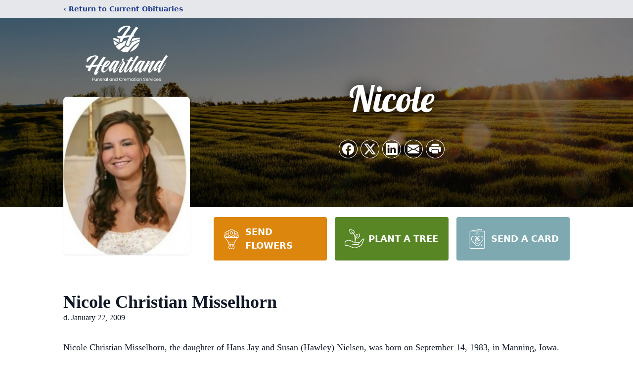

--- FILE ---
content_type: text/html; charset=utf-8
request_url: https://www.google.com/recaptcha/enterprise/anchor?ar=1&k=6LeUcSMpAAAAAKfxXwxDmXM_FwPvTQZQs0yzGxwZ&co=aHR0cHM6Ly93d3cuaGVhcnRsYW5kZnVuZXJhbC5uZXQ6NDQz&hl=en&type=image&v=PoyoqOPhxBO7pBk68S4YbpHZ&theme=light&size=invisible&badge=bottomright&anchor-ms=20000&execute-ms=30000&cb=ukkv0bdxga3
body_size: 48878
content:
<!DOCTYPE HTML><html dir="ltr" lang="en"><head><meta http-equiv="Content-Type" content="text/html; charset=UTF-8">
<meta http-equiv="X-UA-Compatible" content="IE=edge">
<title>reCAPTCHA</title>
<style type="text/css">
/* cyrillic-ext */
@font-face {
  font-family: 'Roboto';
  font-style: normal;
  font-weight: 400;
  font-stretch: 100%;
  src: url(//fonts.gstatic.com/s/roboto/v48/KFO7CnqEu92Fr1ME7kSn66aGLdTylUAMa3GUBHMdazTgWw.woff2) format('woff2');
  unicode-range: U+0460-052F, U+1C80-1C8A, U+20B4, U+2DE0-2DFF, U+A640-A69F, U+FE2E-FE2F;
}
/* cyrillic */
@font-face {
  font-family: 'Roboto';
  font-style: normal;
  font-weight: 400;
  font-stretch: 100%;
  src: url(//fonts.gstatic.com/s/roboto/v48/KFO7CnqEu92Fr1ME7kSn66aGLdTylUAMa3iUBHMdazTgWw.woff2) format('woff2');
  unicode-range: U+0301, U+0400-045F, U+0490-0491, U+04B0-04B1, U+2116;
}
/* greek-ext */
@font-face {
  font-family: 'Roboto';
  font-style: normal;
  font-weight: 400;
  font-stretch: 100%;
  src: url(//fonts.gstatic.com/s/roboto/v48/KFO7CnqEu92Fr1ME7kSn66aGLdTylUAMa3CUBHMdazTgWw.woff2) format('woff2');
  unicode-range: U+1F00-1FFF;
}
/* greek */
@font-face {
  font-family: 'Roboto';
  font-style: normal;
  font-weight: 400;
  font-stretch: 100%;
  src: url(//fonts.gstatic.com/s/roboto/v48/KFO7CnqEu92Fr1ME7kSn66aGLdTylUAMa3-UBHMdazTgWw.woff2) format('woff2');
  unicode-range: U+0370-0377, U+037A-037F, U+0384-038A, U+038C, U+038E-03A1, U+03A3-03FF;
}
/* math */
@font-face {
  font-family: 'Roboto';
  font-style: normal;
  font-weight: 400;
  font-stretch: 100%;
  src: url(//fonts.gstatic.com/s/roboto/v48/KFO7CnqEu92Fr1ME7kSn66aGLdTylUAMawCUBHMdazTgWw.woff2) format('woff2');
  unicode-range: U+0302-0303, U+0305, U+0307-0308, U+0310, U+0312, U+0315, U+031A, U+0326-0327, U+032C, U+032F-0330, U+0332-0333, U+0338, U+033A, U+0346, U+034D, U+0391-03A1, U+03A3-03A9, U+03B1-03C9, U+03D1, U+03D5-03D6, U+03F0-03F1, U+03F4-03F5, U+2016-2017, U+2034-2038, U+203C, U+2040, U+2043, U+2047, U+2050, U+2057, U+205F, U+2070-2071, U+2074-208E, U+2090-209C, U+20D0-20DC, U+20E1, U+20E5-20EF, U+2100-2112, U+2114-2115, U+2117-2121, U+2123-214F, U+2190, U+2192, U+2194-21AE, U+21B0-21E5, U+21F1-21F2, U+21F4-2211, U+2213-2214, U+2216-22FF, U+2308-230B, U+2310, U+2319, U+231C-2321, U+2336-237A, U+237C, U+2395, U+239B-23B7, U+23D0, U+23DC-23E1, U+2474-2475, U+25AF, U+25B3, U+25B7, U+25BD, U+25C1, U+25CA, U+25CC, U+25FB, U+266D-266F, U+27C0-27FF, U+2900-2AFF, U+2B0E-2B11, U+2B30-2B4C, U+2BFE, U+3030, U+FF5B, U+FF5D, U+1D400-1D7FF, U+1EE00-1EEFF;
}
/* symbols */
@font-face {
  font-family: 'Roboto';
  font-style: normal;
  font-weight: 400;
  font-stretch: 100%;
  src: url(//fonts.gstatic.com/s/roboto/v48/KFO7CnqEu92Fr1ME7kSn66aGLdTylUAMaxKUBHMdazTgWw.woff2) format('woff2');
  unicode-range: U+0001-000C, U+000E-001F, U+007F-009F, U+20DD-20E0, U+20E2-20E4, U+2150-218F, U+2190, U+2192, U+2194-2199, U+21AF, U+21E6-21F0, U+21F3, U+2218-2219, U+2299, U+22C4-22C6, U+2300-243F, U+2440-244A, U+2460-24FF, U+25A0-27BF, U+2800-28FF, U+2921-2922, U+2981, U+29BF, U+29EB, U+2B00-2BFF, U+4DC0-4DFF, U+FFF9-FFFB, U+10140-1018E, U+10190-1019C, U+101A0, U+101D0-101FD, U+102E0-102FB, U+10E60-10E7E, U+1D2C0-1D2D3, U+1D2E0-1D37F, U+1F000-1F0FF, U+1F100-1F1AD, U+1F1E6-1F1FF, U+1F30D-1F30F, U+1F315, U+1F31C, U+1F31E, U+1F320-1F32C, U+1F336, U+1F378, U+1F37D, U+1F382, U+1F393-1F39F, U+1F3A7-1F3A8, U+1F3AC-1F3AF, U+1F3C2, U+1F3C4-1F3C6, U+1F3CA-1F3CE, U+1F3D4-1F3E0, U+1F3ED, U+1F3F1-1F3F3, U+1F3F5-1F3F7, U+1F408, U+1F415, U+1F41F, U+1F426, U+1F43F, U+1F441-1F442, U+1F444, U+1F446-1F449, U+1F44C-1F44E, U+1F453, U+1F46A, U+1F47D, U+1F4A3, U+1F4B0, U+1F4B3, U+1F4B9, U+1F4BB, U+1F4BF, U+1F4C8-1F4CB, U+1F4D6, U+1F4DA, U+1F4DF, U+1F4E3-1F4E6, U+1F4EA-1F4ED, U+1F4F7, U+1F4F9-1F4FB, U+1F4FD-1F4FE, U+1F503, U+1F507-1F50B, U+1F50D, U+1F512-1F513, U+1F53E-1F54A, U+1F54F-1F5FA, U+1F610, U+1F650-1F67F, U+1F687, U+1F68D, U+1F691, U+1F694, U+1F698, U+1F6AD, U+1F6B2, U+1F6B9-1F6BA, U+1F6BC, U+1F6C6-1F6CF, U+1F6D3-1F6D7, U+1F6E0-1F6EA, U+1F6F0-1F6F3, U+1F6F7-1F6FC, U+1F700-1F7FF, U+1F800-1F80B, U+1F810-1F847, U+1F850-1F859, U+1F860-1F887, U+1F890-1F8AD, U+1F8B0-1F8BB, U+1F8C0-1F8C1, U+1F900-1F90B, U+1F93B, U+1F946, U+1F984, U+1F996, U+1F9E9, U+1FA00-1FA6F, U+1FA70-1FA7C, U+1FA80-1FA89, U+1FA8F-1FAC6, U+1FACE-1FADC, U+1FADF-1FAE9, U+1FAF0-1FAF8, U+1FB00-1FBFF;
}
/* vietnamese */
@font-face {
  font-family: 'Roboto';
  font-style: normal;
  font-weight: 400;
  font-stretch: 100%;
  src: url(//fonts.gstatic.com/s/roboto/v48/KFO7CnqEu92Fr1ME7kSn66aGLdTylUAMa3OUBHMdazTgWw.woff2) format('woff2');
  unicode-range: U+0102-0103, U+0110-0111, U+0128-0129, U+0168-0169, U+01A0-01A1, U+01AF-01B0, U+0300-0301, U+0303-0304, U+0308-0309, U+0323, U+0329, U+1EA0-1EF9, U+20AB;
}
/* latin-ext */
@font-face {
  font-family: 'Roboto';
  font-style: normal;
  font-weight: 400;
  font-stretch: 100%;
  src: url(//fonts.gstatic.com/s/roboto/v48/KFO7CnqEu92Fr1ME7kSn66aGLdTylUAMa3KUBHMdazTgWw.woff2) format('woff2');
  unicode-range: U+0100-02BA, U+02BD-02C5, U+02C7-02CC, U+02CE-02D7, U+02DD-02FF, U+0304, U+0308, U+0329, U+1D00-1DBF, U+1E00-1E9F, U+1EF2-1EFF, U+2020, U+20A0-20AB, U+20AD-20C0, U+2113, U+2C60-2C7F, U+A720-A7FF;
}
/* latin */
@font-face {
  font-family: 'Roboto';
  font-style: normal;
  font-weight: 400;
  font-stretch: 100%;
  src: url(//fonts.gstatic.com/s/roboto/v48/KFO7CnqEu92Fr1ME7kSn66aGLdTylUAMa3yUBHMdazQ.woff2) format('woff2');
  unicode-range: U+0000-00FF, U+0131, U+0152-0153, U+02BB-02BC, U+02C6, U+02DA, U+02DC, U+0304, U+0308, U+0329, U+2000-206F, U+20AC, U+2122, U+2191, U+2193, U+2212, U+2215, U+FEFF, U+FFFD;
}
/* cyrillic-ext */
@font-face {
  font-family: 'Roboto';
  font-style: normal;
  font-weight: 500;
  font-stretch: 100%;
  src: url(//fonts.gstatic.com/s/roboto/v48/KFO7CnqEu92Fr1ME7kSn66aGLdTylUAMa3GUBHMdazTgWw.woff2) format('woff2');
  unicode-range: U+0460-052F, U+1C80-1C8A, U+20B4, U+2DE0-2DFF, U+A640-A69F, U+FE2E-FE2F;
}
/* cyrillic */
@font-face {
  font-family: 'Roboto';
  font-style: normal;
  font-weight: 500;
  font-stretch: 100%;
  src: url(//fonts.gstatic.com/s/roboto/v48/KFO7CnqEu92Fr1ME7kSn66aGLdTylUAMa3iUBHMdazTgWw.woff2) format('woff2');
  unicode-range: U+0301, U+0400-045F, U+0490-0491, U+04B0-04B1, U+2116;
}
/* greek-ext */
@font-face {
  font-family: 'Roboto';
  font-style: normal;
  font-weight: 500;
  font-stretch: 100%;
  src: url(//fonts.gstatic.com/s/roboto/v48/KFO7CnqEu92Fr1ME7kSn66aGLdTylUAMa3CUBHMdazTgWw.woff2) format('woff2');
  unicode-range: U+1F00-1FFF;
}
/* greek */
@font-face {
  font-family: 'Roboto';
  font-style: normal;
  font-weight: 500;
  font-stretch: 100%;
  src: url(//fonts.gstatic.com/s/roboto/v48/KFO7CnqEu92Fr1ME7kSn66aGLdTylUAMa3-UBHMdazTgWw.woff2) format('woff2');
  unicode-range: U+0370-0377, U+037A-037F, U+0384-038A, U+038C, U+038E-03A1, U+03A3-03FF;
}
/* math */
@font-face {
  font-family: 'Roboto';
  font-style: normal;
  font-weight: 500;
  font-stretch: 100%;
  src: url(//fonts.gstatic.com/s/roboto/v48/KFO7CnqEu92Fr1ME7kSn66aGLdTylUAMawCUBHMdazTgWw.woff2) format('woff2');
  unicode-range: U+0302-0303, U+0305, U+0307-0308, U+0310, U+0312, U+0315, U+031A, U+0326-0327, U+032C, U+032F-0330, U+0332-0333, U+0338, U+033A, U+0346, U+034D, U+0391-03A1, U+03A3-03A9, U+03B1-03C9, U+03D1, U+03D5-03D6, U+03F0-03F1, U+03F4-03F5, U+2016-2017, U+2034-2038, U+203C, U+2040, U+2043, U+2047, U+2050, U+2057, U+205F, U+2070-2071, U+2074-208E, U+2090-209C, U+20D0-20DC, U+20E1, U+20E5-20EF, U+2100-2112, U+2114-2115, U+2117-2121, U+2123-214F, U+2190, U+2192, U+2194-21AE, U+21B0-21E5, U+21F1-21F2, U+21F4-2211, U+2213-2214, U+2216-22FF, U+2308-230B, U+2310, U+2319, U+231C-2321, U+2336-237A, U+237C, U+2395, U+239B-23B7, U+23D0, U+23DC-23E1, U+2474-2475, U+25AF, U+25B3, U+25B7, U+25BD, U+25C1, U+25CA, U+25CC, U+25FB, U+266D-266F, U+27C0-27FF, U+2900-2AFF, U+2B0E-2B11, U+2B30-2B4C, U+2BFE, U+3030, U+FF5B, U+FF5D, U+1D400-1D7FF, U+1EE00-1EEFF;
}
/* symbols */
@font-face {
  font-family: 'Roboto';
  font-style: normal;
  font-weight: 500;
  font-stretch: 100%;
  src: url(//fonts.gstatic.com/s/roboto/v48/KFO7CnqEu92Fr1ME7kSn66aGLdTylUAMaxKUBHMdazTgWw.woff2) format('woff2');
  unicode-range: U+0001-000C, U+000E-001F, U+007F-009F, U+20DD-20E0, U+20E2-20E4, U+2150-218F, U+2190, U+2192, U+2194-2199, U+21AF, U+21E6-21F0, U+21F3, U+2218-2219, U+2299, U+22C4-22C6, U+2300-243F, U+2440-244A, U+2460-24FF, U+25A0-27BF, U+2800-28FF, U+2921-2922, U+2981, U+29BF, U+29EB, U+2B00-2BFF, U+4DC0-4DFF, U+FFF9-FFFB, U+10140-1018E, U+10190-1019C, U+101A0, U+101D0-101FD, U+102E0-102FB, U+10E60-10E7E, U+1D2C0-1D2D3, U+1D2E0-1D37F, U+1F000-1F0FF, U+1F100-1F1AD, U+1F1E6-1F1FF, U+1F30D-1F30F, U+1F315, U+1F31C, U+1F31E, U+1F320-1F32C, U+1F336, U+1F378, U+1F37D, U+1F382, U+1F393-1F39F, U+1F3A7-1F3A8, U+1F3AC-1F3AF, U+1F3C2, U+1F3C4-1F3C6, U+1F3CA-1F3CE, U+1F3D4-1F3E0, U+1F3ED, U+1F3F1-1F3F3, U+1F3F5-1F3F7, U+1F408, U+1F415, U+1F41F, U+1F426, U+1F43F, U+1F441-1F442, U+1F444, U+1F446-1F449, U+1F44C-1F44E, U+1F453, U+1F46A, U+1F47D, U+1F4A3, U+1F4B0, U+1F4B3, U+1F4B9, U+1F4BB, U+1F4BF, U+1F4C8-1F4CB, U+1F4D6, U+1F4DA, U+1F4DF, U+1F4E3-1F4E6, U+1F4EA-1F4ED, U+1F4F7, U+1F4F9-1F4FB, U+1F4FD-1F4FE, U+1F503, U+1F507-1F50B, U+1F50D, U+1F512-1F513, U+1F53E-1F54A, U+1F54F-1F5FA, U+1F610, U+1F650-1F67F, U+1F687, U+1F68D, U+1F691, U+1F694, U+1F698, U+1F6AD, U+1F6B2, U+1F6B9-1F6BA, U+1F6BC, U+1F6C6-1F6CF, U+1F6D3-1F6D7, U+1F6E0-1F6EA, U+1F6F0-1F6F3, U+1F6F7-1F6FC, U+1F700-1F7FF, U+1F800-1F80B, U+1F810-1F847, U+1F850-1F859, U+1F860-1F887, U+1F890-1F8AD, U+1F8B0-1F8BB, U+1F8C0-1F8C1, U+1F900-1F90B, U+1F93B, U+1F946, U+1F984, U+1F996, U+1F9E9, U+1FA00-1FA6F, U+1FA70-1FA7C, U+1FA80-1FA89, U+1FA8F-1FAC6, U+1FACE-1FADC, U+1FADF-1FAE9, U+1FAF0-1FAF8, U+1FB00-1FBFF;
}
/* vietnamese */
@font-face {
  font-family: 'Roboto';
  font-style: normal;
  font-weight: 500;
  font-stretch: 100%;
  src: url(//fonts.gstatic.com/s/roboto/v48/KFO7CnqEu92Fr1ME7kSn66aGLdTylUAMa3OUBHMdazTgWw.woff2) format('woff2');
  unicode-range: U+0102-0103, U+0110-0111, U+0128-0129, U+0168-0169, U+01A0-01A1, U+01AF-01B0, U+0300-0301, U+0303-0304, U+0308-0309, U+0323, U+0329, U+1EA0-1EF9, U+20AB;
}
/* latin-ext */
@font-face {
  font-family: 'Roboto';
  font-style: normal;
  font-weight: 500;
  font-stretch: 100%;
  src: url(//fonts.gstatic.com/s/roboto/v48/KFO7CnqEu92Fr1ME7kSn66aGLdTylUAMa3KUBHMdazTgWw.woff2) format('woff2');
  unicode-range: U+0100-02BA, U+02BD-02C5, U+02C7-02CC, U+02CE-02D7, U+02DD-02FF, U+0304, U+0308, U+0329, U+1D00-1DBF, U+1E00-1E9F, U+1EF2-1EFF, U+2020, U+20A0-20AB, U+20AD-20C0, U+2113, U+2C60-2C7F, U+A720-A7FF;
}
/* latin */
@font-face {
  font-family: 'Roboto';
  font-style: normal;
  font-weight: 500;
  font-stretch: 100%;
  src: url(//fonts.gstatic.com/s/roboto/v48/KFO7CnqEu92Fr1ME7kSn66aGLdTylUAMa3yUBHMdazQ.woff2) format('woff2');
  unicode-range: U+0000-00FF, U+0131, U+0152-0153, U+02BB-02BC, U+02C6, U+02DA, U+02DC, U+0304, U+0308, U+0329, U+2000-206F, U+20AC, U+2122, U+2191, U+2193, U+2212, U+2215, U+FEFF, U+FFFD;
}
/* cyrillic-ext */
@font-face {
  font-family: 'Roboto';
  font-style: normal;
  font-weight: 900;
  font-stretch: 100%;
  src: url(//fonts.gstatic.com/s/roboto/v48/KFO7CnqEu92Fr1ME7kSn66aGLdTylUAMa3GUBHMdazTgWw.woff2) format('woff2');
  unicode-range: U+0460-052F, U+1C80-1C8A, U+20B4, U+2DE0-2DFF, U+A640-A69F, U+FE2E-FE2F;
}
/* cyrillic */
@font-face {
  font-family: 'Roboto';
  font-style: normal;
  font-weight: 900;
  font-stretch: 100%;
  src: url(//fonts.gstatic.com/s/roboto/v48/KFO7CnqEu92Fr1ME7kSn66aGLdTylUAMa3iUBHMdazTgWw.woff2) format('woff2');
  unicode-range: U+0301, U+0400-045F, U+0490-0491, U+04B0-04B1, U+2116;
}
/* greek-ext */
@font-face {
  font-family: 'Roboto';
  font-style: normal;
  font-weight: 900;
  font-stretch: 100%;
  src: url(//fonts.gstatic.com/s/roboto/v48/KFO7CnqEu92Fr1ME7kSn66aGLdTylUAMa3CUBHMdazTgWw.woff2) format('woff2');
  unicode-range: U+1F00-1FFF;
}
/* greek */
@font-face {
  font-family: 'Roboto';
  font-style: normal;
  font-weight: 900;
  font-stretch: 100%;
  src: url(//fonts.gstatic.com/s/roboto/v48/KFO7CnqEu92Fr1ME7kSn66aGLdTylUAMa3-UBHMdazTgWw.woff2) format('woff2');
  unicode-range: U+0370-0377, U+037A-037F, U+0384-038A, U+038C, U+038E-03A1, U+03A3-03FF;
}
/* math */
@font-face {
  font-family: 'Roboto';
  font-style: normal;
  font-weight: 900;
  font-stretch: 100%;
  src: url(//fonts.gstatic.com/s/roboto/v48/KFO7CnqEu92Fr1ME7kSn66aGLdTylUAMawCUBHMdazTgWw.woff2) format('woff2');
  unicode-range: U+0302-0303, U+0305, U+0307-0308, U+0310, U+0312, U+0315, U+031A, U+0326-0327, U+032C, U+032F-0330, U+0332-0333, U+0338, U+033A, U+0346, U+034D, U+0391-03A1, U+03A3-03A9, U+03B1-03C9, U+03D1, U+03D5-03D6, U+03F0-03F1, U+03F4-03F5, U+2016-2017, U+2034-2038, U+203C, U+2040, U+2043, U+2047, U+2050, U+2057, U+205F, U+2070-2071, U+2074-208E, U+2090-209C, U+20D0-20DC, U+20E1, U+20E5-20EF, U+2100-2112, U+2114-2115, U+2117-2121, U+2123-214F, U+2190, U+2192, U+2194-21AE, U+21B0-21E5, U+21F1-21F2, U+21F4-2211, U+2213-2214, U+2216-22FF, U+2308-230B, U+2310, U+2319, U+231C-2321, U+2336-237A, U+237C, U+2395, U+239B-23B7, U+23D0, U+23DC-23E1, U+2474-2475, U+25AF, U+25B3, U+25B7, U+25BD, U+25C1, U+25CA, U+25CC, U+25FB, U+266D-266F, U+27C0-27FF, U+2900-2AFF, U+2B0E-2B11, U+2B30-2B4C, U+2BFE, U+3030, U+FF5B, U+FF5D, U+1D400-1D7FF, U+1EE00-1EEFF;
}
/* symbols */
@font-face {
  font-family: 'Roboto';
  font-style: normal;
  font-weight: 900;
  font-stretch: 100%;
  src: url(//fonts.gstatic.com/s/roboto/v48/KFO7CnqEu92Fr1ME7kSn66aGLdTylUAMaxKUBHMdazTgWw.woff2) format('woff2');
  unicode-range: U+0001-000C, U+000E-001F, U+007F-009F, U+20DD-20E0, U+20E2-20E4, U+2150-218F, U+2190, U+2192, U+2194-2199, U+21AF, U+21E6-21F0, U+21F3, U+2218-2219, U+2299, U+22C4-22C6, U+2300-243F, U+2440-244A, U+2460-24FF, U+25A0-27BF, U+2800-28FF, U+2921-2922, U+2981, U+29BF, U+29EB, U+2B00-2BFF, U+4DC0-4DFF, U+FFF9-FFFB, U+10140-1018E, U+10190-1019C, U+101A0, U+101D0-101FD, U+102E0-102FB, U+10E60-10E7E, U+1D2C0-1D2D3, U+1D2E0-1D37F, U+1F000-1F0FF, U+1F100-1F1AD, U+1F1E6-1F1FF, U+1F30D-1F30F, U+1F315, U+1F31C, U+1F31E, U+1F320-1F32C, U+1F336, U+1F378, U+1F37D, U+1F382, U+1F393-1F39F, U+1F3A7-1F3A8, U+1F3AC-1F3AF, U+1F3C2, U+1F3C4-1F3C6, U+1F3CA-1F3CE, U+1F3D4-1F3E0, U+1F3ED, U+1F3F1-1F3F3, U+1F3F5-1F3F7, U+1F408, U+1F415, U+1F41F, U+1F426, U+1F43F, U+1F441-1F442, U+1F444, U+1F446-1F449, U+1F44C-1F44E, U+1F453, U+1F46A, U+1F47D, U+1F4A3, U+1F4B0, U+1F4B3, U+1F4B9, U+1F4BB, U+1F4BF, U+1F4C8-1F4CB, U+1F4D6, U+1F4DA, U+1F4DF, U+1F4E3-1F4E6, U+1F4EA-1F4ED, U+1F4F7, U+1F4F9-1F4FB, U+1F4FD-1F4FE, U+1F503, U+1F507-1F50B, U+1F50D, U+1F512-1F513, U+1F53E-1F54A, U+1F54F-1F5FA, U+1F610, U+1F650-1F67F, U+1F687, U+1F68D, U+1F691, U+1F694, U+1F698, U+1F6AD, U+1F6B2, U+1F6B9-1F6BA, U+1F6BC, U+1F6C6-1F6CF, U+1F6D3-1F6D7, U+1F6E0-1F6EA, U+1F6F0-1F6F3, U+1F6F7-1F6FC, U+1F700-1F7FF, U+1F800-1F80B, U+1F810-1F847, U+1F850-1F859, U+1F860-1F887, U+1F890-1F8AD, U+1F8B0-1F8BB, U+1F8C0-1F8C1, U+1F900-1F90B, U+1F93B, U+1F946, U+1F984, U+1F996, U+1F9E9, U+1FA00-1FA6F, U+1FA70-1FA7C, U+1FA80-1FA89, U+1FA8F-1FAC6, U+1FACE-1FADC, U+1FADF-1FAE9, U+1FAF0-1FAF8, U+1FB00-1FBFF;
}
/* vietnamese */
@font-face {
  font-family: 'Roboto';
  font-style: normal;
  font-weight: 900;
  font-stretch: 100%;
  src: url(//fonts.gstatic.com/s/roboto/v48/KFO7CnqEu92Fr1ME7kSn66aGLdTylUAMa3OUBHMdazTgWw.woff2) format('woff2');
  unicode-range: U+0102-0103, U+0110-0111, U+0128-0129, U+0168-0169, U+01A0-01A1, U+01AF-01B0, U+0300-0301, U+0303-0304, U+0308-0309, U+0323, U+0329, U+1EA0-1EF9, U+20AB;
}
/* latin-ext */
@font-face {
  font-family: 'Roboto';
  font-style: normal;
  font-weight: 900;
  font-stretch: 100%;
  src: url(//fonts.gstatic.com/s/roboto/v48/KFO7CnqEu92Fr1ME7kSn66aGLdTylUAMa3KUBHMdazTgWw.woff2) format('woff2');
  unicode-range: U+0100-02BA, U+02BD-02C5, U+02C7-02CC, U+02CE-02D7, U+02DD-02FF, U+0304, U+0308, U+0329, U+1D00-1DBF, U+1E00-1E9F, U+1EF2-1EFF, U+2020, U+20A0-20AB, U+20AD-20C0, U+2113, U+2C60-2C7F, U+A720-A7FF;
}
/* latin */
@font-face {
  font-family: 'Roboto';
  font-style: normal;
  font-weight: 900;
  font-stretch: 100%;
  src: url(//fonts.gstatic.com/s/roboto/v48/KFO7CnqEu92Fr1ME7kSn66aGLdTylUAMa3yUBHMdazQ.woff2) format('woff2');
  unicode-range: U+0000-00FF, U+0131, U+0152-0153, U+02BB-02BC, U+02C6, U+02DA, U+02DC, U+0304, U+0308, U+0329, U+2000-206F, U+20AC, U+2122, U+2191, U+2193, U+2212, U+2215, U+FEFF, U+FFFD;
}

</style>
<link rel="stylesheet" type="text/css" href="https://www.gstatic.com/recaptcha/releases/PoyoqOPhxBO7pBk68S4YbpHZ/styles__ltr.css">
<script nonce="FkdFzW40Kt-rOOxUrkOHtA" type="text/javascript">window['__recaptcha_api'] = 'https://www.google.com/recaptcha/enterprise/';</script>
<script type="text/javascript" src="https://www.gstatic.com/recaptcha/releases/PoyoqOPhxBO7pBk68S4YbpHZ/recaptcha__en.js" nonce="FkdFzW40Kt-rOOxUrkOHtA">
      
    </script></head>
<body><div id="rc-anchor-alert" class="rc-anchor-alert"></div>
<input type="hidden" id="recaptcha-token" value="[base64]">
<script type="text/javascript" nonce="FkdFzW40Kt-rOOxUrkOHtA">
      recaptcha.anchor.Main.init("[\x22ainput\x22,[\x22bgdata\x22,\x22\x22,\[base64]/[base64]/[base64]/[base64]/[base64]/[base64]/KGcoTywyNTMsTy5PKSxVRyhPLEMpKTpnKE8sMjUzLEMpLE8pKSxsKSksTykpfSxieT1mdW5jdGlvbihDLE8sdSxsKXtmb3IobD0odT1SKEMpLDApO08+MDtPLS0pbD1sPDw4fFooQyk7ZyhDLHUsbCl9LFVHPWZ1bmN0aW9uKEMsTyl7Qy5pLmxlbmd0aD4xMDQ/[base64]/[base64]/[base64]/[base64]/[base64]/[base64]/[base64]\\u003d\x22,\[base64]\\u003d\\u003d\x22,\x22wpbDnsK7wpXDksKAwrXCl11INxzClsOufcKmLll3woJNwoXChMKZw73DmSzCksKVwoPDhwtAAVMBJGjCoUPDusOYw51swqklE8KdwrTCs8OAw4sYw4FBw44/wqxkwqxWC8OgCMKZJ8OOXcKUw4krHMO5QMOLwq3DrCzCjMOZK3DCscOgw6VNwptufElMXQzDvHtDwqXCncOSdWUVwpfCkB7DijwdTMKbQ09SWCUQBcKqZUdrPsOFIMOjWlzDj8OgQ2HDmMKWwoRNdWjCl8K8wrjDoV/Dt23DtlxOw7fCrsK6MsOKYsKYYU3DisOBfsOHwqvCjArCqQl+wqLCvsKww4XChWPDvi3DhsOQM8K2BUJiN8KPw4XDlMKewoU5w6PDi8OidsO5w4pwwowUSz/DhcKbw4YhXxR9woJSOwjCqy7Clz3ChBlnw6oNXsKWwrPDohpCwot0OUXDhTrCl8KpN1Fzw5o3VMKhwow0RMKRw6koB13CmUrDvBBMwo3DqMKow48iw4d9EAXDrMOTw6XDoxM4woHCqj/DkcOKIGdSw791MsOAw6RZFMOCSsKBRsKvwo/[base64]/DicKBwqRdJnzDg35Vw41Uw4LDhGEBw6I2a1VOTkPClyAaP8KTJMKDw7hqQ8OYw6/CgMOIwqI5IwbCrsKow4rDncKQY8K4CwVKLmMewoAZw7cUw7ViwrzCqR/CvMKfw4oGwqZ0D8ODKw3CjjdMwrrCocOswo3CgQzCp0UQU8KNYMKMBMOzd8KRMU/Cngc/KSs+S1zDjht/wqbCjsOkS8KTw6oAacOWNsKpMsKdTlhheyRPFwXDsHIHwq5pw6vDuWFqf8Kiw5fDpcOBE8Kmw4xBOnUXOcOZwpHChBrDnxrClMOmQmdRwqobwph3ecKOdC7ChsOww6DCgSXCmX5kw4fDtFfDlSrCvDFRwr/DlsOmwrkIw4oxecKGO2TCq8KOFsOFwo3DpzM0wp/[base64]/XSTComQCUcOvYsKQw5rCmklrTsOSw4zCo8K9wr3Dpg1vw4pIYMO9w7ghLF/CrA1ZEUdEw4MTw5FKUcOTHAF0RsKYVkzDqXg1fsOowqEIw7jCvMKYd8KVw5jDqMKKwocNMw3CksK3woLCijjCtF0Hwo4Zw6xfw5vDkF/CpMOJNsKZw4g7N8KZZcKUwpk2RsOhwrEaw77DvsKMw4bCigTCuXJbdsOXw48eJDDCnMKKMsKRdsO6eQlIF1/CvcOTbDwcPcOOdMO/w6xIH0TCuVMjAidswqldw78VeMK3ecKUw4/DrTzDmVl2Qm/DrTzDv8KaNcKzeUFDw4oiXQ7Cnkxmwpgww6XDssKlNVfDrHbDhsKEaMKZYsO1w6RpWcOWecKKdlTDlxBaMsKTwqzCkCwzw5jDvcORVcKAU8KHOmJcw5Zpw6x9w5M2FiMYYlHCvCnCosOhLSw/w5LCiMKzw7LCpEgJw4grwqnCszfDjQEdwqfCpcO6E8OBGMK0w51MI8KywogJwqHCk8O1dAY/JsOsKsK5wpbCklE4w5Q4wqvCsHTCn2hrVMKMw5sxwodzAnnDu8OGcmnDuCpSQMOeTyXDmiHCrlHDmVZ8BMOedcKbw5/DksOnw5vDvMKjG8Knw6vCsB7Ds1nCmTtbwoppw5Q+wrlPLcOOw6HDrsOQRcKYwpbCgzLDrMKJa8KBwrbCh8OwwprCpsKKw6JywrIhw4Y9bjbCmBDDuEQUd8KlVMKETcKuw6fDm1tUw75NPTnCjBoZw601Jj/Dq8KJwqjDpsKYwr/DvQNvw7bCl8O3KsO2w5dmw445H8Ktw7ZaHsKRwq7DjHbCscK4w73CsgEQPsK5wrtiFB7DpcK5DWjDhcOVM3t/XTXDo2vCnnJsw6Qlf8KvQcOhw5LCs8KULWDDlsOjwrXDpsKSw5dUw79zUcK5wr/CssKmw6zDnWHCksKFCCJ7Y2LDtMObwpAaWzQuwq/[base64]/DnMOpw63CpMKZaHMGQMOgCsONwrAhwo0zb1fDlcOBwoM+wo7CpW/DnHPDk8KkaMKITTYTIMOywqxVwrPDgDDDu8O3XMO2QlPDosKdZsK3w6oWAQAcFRk1YMOeIiHCksOONsOSwr/[base64]/ChlBLwoB1HD/Dt8OtbMOyMhrDsk5kFkPCq2PCnMOkWsOuNzQsZHXDp8OHwq/DqmXCuyM0w6DCkyLClsK1w4LDqsOfCsO+w4HDqcK4bi0rIsKdw7fCpEs2w4XCunDDkMKxNwDDtF5QS0srw4TCjXnCpcKVwrXDpGhRwqUHw5kqwqISIxzDhivDssOPwpzDl8KEHcK9bGg7UxTDusOOFz3Dmwg9woHDsC1Uw6wZRH9cAHYPwpzCj8KiGScewrbCp3t/w7APwqjCjsOZYhrDkMKxw4LCkm/DlB0Bw4rCnMK4O8KDwpXCiMOKw7t0wqd6JMOsIMKGYMOrwobClMKtw6bCm3nCpjDDgcKva8KjwrTChsKNSsKmwoAWXyDCu0jDhC99wrTCp1VSwqvDr8OVDMO0ZsKJFGPDlWbCvsO5EcKRwqV3w5fCpcK/wpDDsFEcS8OCKHbChm/DlXTDnXPDqXUkw7M9FMKyw5LDt8K8wo9gXWHCtH1HZFjDqsOsX8OAeSgEw7VXbsOGWcOewo3DjsO3CT3Ds8KvwpbCrHRvwqDCuMO5E8OeDcOvNDzCjMOdTsOeezQ+w40owpnCrcO8LcOOMMO4wpHCggrDmFkcw73CgRPDjyM5wpLCtixTw6BcAD4/wrxewrhfCF/ChhHCsMKNwrHCsk/Cq8O5BsOFGBFkScK4YsOGwrjDtW/CjcKMOMKqEAHCncKiwqDDg8K2CDPCqcOlfsKYwr5CwrfDrsOiwpvCo8O1bTXCg0LCkMKpw687wo3Cl8KzGBxXFn9qwozCu0FiIgbCvndRwpLDscKGw70hIcOzwoUFw4lRwoZEFiLCjcO0wrYrdMOWwpUCHcOBwplhwpPDl392P8OZwr7CpsOKwoNowo/CvUXDm0ceVCAxXRbCu8Kpw5IeAWEfwqnDlsOcw7HDvUfCrcOST00awrjDhj0KG8K8woDCpcOGdMObHMOCwpzDsnBRBmzDiBjDqMKOwrbDvHPCqcOlIBDCucKGw5sEWHDCk2/DoRzDlinDpQF7w7TDj0pwbR0TRcOsaiQQBAPCrsOXHCQqTcKcJsK6wqEqw5BjbsKcTEk8wonCs8KPP03DrMKEPMOtw4l9woNvdStcw5XCrCvDmkZyw6ZewrUNEsOIw4RCThnDg8KBanhvw5DDmMOYwovDvcOTwqnDumbDrjnClmrDj2/DosK0C27CiXkcF8Kuw7hWw5PCkWPDt8OwOmTDkVvDvsOUeMOOIMKjwq3CtkZkw4c/wpQSIsKkwpVJwpLDtG/DisKbHWvCkCEEYsOKTUPDkQw1GERlTsKwwr/CkMOCw7llMnXCt8KEZzFCw54OM33CnFXCg8KQUcOmf8OvWMKlw6zCtxXDu3/CgsKIw6trw71WGMK7woLChgDDqkjDlEnDh2zDlQzCsF/Dmz8NdkTCowQ2ZTBNGcKHXBnDo8OPwqfDmsKUwpZww7k1wq3Dq0fCqD5+esKDZRM6S1zCk8ObOkDDucOLwpTCvxUGLQbCm8K/wrgRVMKZwo9awrEwF8KxWTgHbcOww60zHHhmwpdva8OxwqR3woVdPcOhWE7DlsOYw4YMw43ClcOqUsKzwq8WTsKpVX/Dn1bChwLCq3xvwognUBYUFjvDgA4GPsOowoJjw7fCpsOAwp/CiFY9D8OoRcO7AiEhKcKyw4hrwrXClwRAwqsOwo1Ew4XCsBxQIU9UG8Krwr3CpSnCt8K5wr7CmQfCh1bDqGdFwp3DozACwr3DpH8pacO2ExUya8KXYcK/WSTDi8OPOMOwwrjDrMKGAw5FwodsTTItw4sEw7jDlMOVw7fDrz/DpsKzw6pXbsO0Zm3CucOhY1d/wpzCnXjCqMKVGcKGfHFiOh3Co8Kawp3DgCzCsnnDtcKdw6tHCsOgwrHDohvCgCgSw6xcPcKvwr3Cn8KLw5PDpMODRArCv8OsFDnCsDt1MMKMw6UjAFJ4E2Mww7tFw7ICRFM4w7TDmMO+cTTClwAYDcOtM0XDvMKBIsOEwqAHQ3/DkcK7IVLCk8KILmlGc8OqOsKDKsK2w7rCgMOtw6ZyZMKRXMKXw7YtERDDsMKOKAHClxZTw6Vsw4RhS0rCq2RUwqMgUjvCjCLCvMOjwqojw6d8D8KJMcKWTcOPNsOGw6rDhcOJw53Du0waw5s8CgZiXCclL8KobcK/FsKGXsOXXgQlwrkQwr/Cj8K9BcOvUsOUwoFiOMOvwrZnw6/CicOBwph+w6EVw6zDpSE4SwPDp8OIKcOywpvCo8KhHcKWJcODAX3CssKzw63Cvz9CwqLDkcKtO8O8w58dBsOUw7XDpwdgIQIjwr5jEGjCn1g/w6XDlcO8wrYXwqnDrsOfwonCjsKUOH7CqkrDhTHDpcKUwqdxSsKkBcKHw7JbFSrCqFHCs0cwwrp7GQXCm8K7w6TDqhApDSRDwrZcwqN4woJXFzvDoxrDuFdywrFhw6c6wpIhw5fDqFbDscKiwqTCocKkdTs3w5bDkgjCqcK2wr3CsQjDsGAAbE1sw5/DsjXDsShaBsKtesKhwrQcacOAw7bCisOuG8KfMgkjFQZfU8KmTcK/wpdXDVDCi8OqwqsGCQIkwp0kbzPDk3bDi1Arw6nDuMK1OhDCoAYBU8K+PcO8w5DDjBBkw7JRw6vDkDlEK8KjwpfChcKLwoHDuMK5wppXB8KcwqMwwoDDkhZQY2YsIsKAwr3CtMOJwp/[base64]/Cp0sAGTLCt3bDkcKDw6TCoMK3NMKZw7xIMMKSw7HDi8OcWBHDhHHCnm8QwrfDjhHCpsKHLigFDVLCjcO6ZMKsYSDCti/CusOjwrMFwr/DqS/DpWsiwrDCuzrCtnLDs8KQYMKvwqbChGknJm/Dp18eH8OGRcOETgYrAmXDtEYea3rDkwQ7w6ZawrvCrcKwS8Orwp3DgcO3wonCv1xKLsOxTnbCqgMmw4vChMK5U1AGZ8KBwo49w7YNJyHDmcKTfMKiVh/Dv33DusOfw7sVK3kLe39Dw7FWwoR2wr/DhcOYw4vCvgPDrBhPecOdw440GQvDosOZwrtVJgFfwr4SWMO5di7Cl1gyw4PDmF3Cpi0ZfWoBNjnDqE0Pwp/DssOlC0BlfMKwwolJbMKUw4HDu2kLNEESSsONRsKkwr3CmMONwqwqw4vDgkzDhMK6wpULw79bw4AkSU7Dm1Emw4fCn2PDp8KAUsO+wq99wpXCucK/[base64]/[base64]/Cl04Two7Co1wFw57CnTJxf0bDrmbDgsKtw71zw73CsMO+w4rDhcKWw65xHyQLJsKyO31sw6LCnMOJM8OoJMOSA8K2w67CpxkQIMOga8Oxwqtnw4zCgz7Dtj/DqcKgw4bCnDNfNcKWFkV2KD/CiMObwooTw5/[base64]/OcOzwq8REsOZwpRtU8KewqkqYMOqw411XX96aH/DqMO+FQXDlCTDrHHDiwLDpEFOKcKPV1QSw57DhcKTw49hwrFiO8OUZB7DuwrCv8Ksw7pNRE7Dv8OEw7YddcODw43DisKDc8OvwofCpFUEw5DDhxpmDMOXw4rCvMOQLMOIJMODw6ddYsKDw48AYcKmw6XDowPCs8K4d3DCoMK/f8OUEcORwo3Dp8O3S3/[base64]/[base64]/DrhcWY2gCw6tawpXDk8K/wqktEMOewqLDqy1UwrDCnX3DphvCj8O4w6crwpN6aHZ3w7VLQcKyw4EOW2HCvgzCm2l2wpFswol9H0nDuB/DucKuwp57K8OJwrLCusO/[base64]/[base64]/[base64]/a0DCkzjDg8KUKMOUwrHDrz8TSjAZwqfDu8Kpw6DDk8OOw7nCv8K2UAh3w7jDikfDkMOxwpgEZ17Cj8OiYCJjwrbDksKfw6R8w7vCsh0Dw5AAwotKdHvDrCEZw67DtMOiD8KCw6xIIhFMIxrDl8KzTFDCssOdNXp/wobCilBJw4HDhMOnW8O3w6fCrcO4cGssJMOHw60yecOhMUArG8OAw7nCkcOrw6nCqMOiHcK5wpQAM8KXwr3CthrDjMOWfVHDryACwolUw6DCkMOkwoglSF/[base64]/CrDTDnkBuGD0qES/Cg8KSD8OnWzpPNWzCkCxiFn0Rw78bclbDsnQfIB/CiwJ2wp0uwoNePcOUS8KQwo/Cp8OZf8K9w4obHHVBTcKww6TDq8OGwpAew5Ifw7PCs8KwAcOvw4cxR8O+w78Zw7/[base64]/TS7CqMOtwprCucOsw4nCjMOAwonChyXDuUdMwrnDm8KjHzhHcjzDlxNxwoHDgcKxwq/DtjXCl8Kow45Xw6LCo8KBw7wUV8OqwobCgTzDsDzDqmcnQzjCmDAffTd7wrRrN8KzBwcfIw3DksO4wpx7w5tnwovDqBrDoD3Dt8KywrXCvcKrwqA3CMOUfsOzK1JVOcKUw4LCmRJmMmjDk8KoHX3CocKKw6sIw7DCtRnCry/CsnbCuwfCmMKYa8KdXcOrDcOmF8K5F1wXw7gjwpxbfsOoLcOwB3wgwo/CoMKfwqPDvx5lw6YBw5TCisK3wqt1bsO3w4TCoxjCkkXDrsKTw6hsacKGwqcJwqnDn8K0wpTCrjDDomdaA8O1wrJAfMKWPMKUTg5MSER8w47CtsO0Tk0TD8OhwqFTw4sww5RIIzBOXWolJ8K1QMKRwpzDqcKFwrfClWvDqMOYAsO7GsK/HMK0w63Dh8KVw7fCoDDCiDsFEHlVfgvDt8O8R8OCDMKMHcKEwol4Aj1YckPDlA/CjXpJwoDDvlxuZ8OLwp3DkMKww413w4JBwrzDg8KtwqbCs8OxOcKww7vDsMOUw60ORjDDjcKwwqzCvsKBd27DjcKAwoDDgsKpfgjCuAJ/wrJ/E8O/[base64]/[base64]/ClxDCizYGGcOWw7UCJ8Oiwpoiw7HClsOxDC9gw73CnkXCkEnDky7CmlgaacOta8OQwrU4wpzCnzVWwrPCiMKsw53CvjXCjCdiGkXCu8OWw7g2PWBpM8KkwrvDoh3CkW9+QQLDo8Obw6HCi8OKHsORw6jCinRzw55fJ0AjOiXDuMOrfcKnw41Ww6/DjCPDnmTDj2hgccKabXkhQHJUecK6G8OXw77CoR3ChMKkw5JvwofDhAzDvsOSRcKLKcKTMn5kVGNBw5xrb1rCiMKtSXYew6HDgVtLbcOdf2PDiDPCrkcIOMOhESzDmMOEwr7Ctnkdwq/Duw94B8OKd0YJaAHCqMKowoQXIBzDvsKrwoLCi8K8w6tUwqrDpcOEw5LCglbDhMKgw53DjxzCu8Kzw4jDncOQA0bDqMK0CMOEwpQqa8KzAsOmI8KsIH4nwpgRcsKoP0DDgW7DgV/CrcOKRBTDhnzCoMOAwoHDpUDCn8Onwp0PK2wJwpJxw6JDwp/[base64]/wqwVZW/CrcO8woxCQT4eDMOkwooCJ8K6L8KEwqxMw7FzXhTCgnxjwoTDssKXMkUgw78/wqANTsKjw5/CpXfDr8OiacO8wojCihZwajfDjcO3w7DChW7Dik8Sw49SJkHCrsKcw40gUMKtDsK1DQRvw4XCiQAxw6VdcijDiMOCHGB3wpNIw6DCk8Oew48fwpLDt8OHYMKOw60kSVdZOTp4bsOwecOHwp0Bwokiw5NLIsOXSCZgJCMEwp/DnifDrsO+JCQqbU8+w7PCoUFBSARtCGLDi3jCrTYKWF8OwrTDq0rCrXZnV3gWfEUzEMKvw5NsdFLCusKGwpcFwrhYVMOtD8KOLjxKX8O+wqRww4pWw5nCo8OKRsOvF3/ChsOGK8KxwqTCiDtVw4DDnEbCpm/CnsOgw77DsMOswo8gw7QSChcBwr4gfg50wrjDo8O0NMK+w73ChMK9wpsgAcKwLxZfw5gxLcOGwr89w4lLZsK6w68Fw6kmwoXCmcO+B17DlxvCisKJw6HCtC9OPMOww4nCtjZMHlrDs0s1wrMeAsO3wrpuWFnCnsK4CSRpw7NEdsKLwonDq8K8KcKLZ8O/w5DDhcKmbClFwqUfY8KbV8OfwqzDjHHCtsO8w6jCvQkTd8OyDTLCmy1Ew5BRblBzwrfClFVCw6rCoMO9w5Q6f8K8wqbCn8KJKcOJw57DucOcwq/CpR7DrmAOZHXDr8KCKWpyw7rDjcOOwrdbw4zDicOMwrbCp0ZVFkccwrkmwrrCrRw6w64Rw5BMw5zDjcOuesKkTcO4w5bCmsOFwo7Dp1Jxw7DCqMOxXgcIDcObeyLDsz/DkXvCo8KCScOtwoPDg8OjcQzCj8KPw4wOZcK+w7bDlFDClMKrLnfDilnCswHDsF/Cj8OOw6wOw5HCozrCu2A6wrRFw7JFL8ODWsOPw61+wohhwqvCnXXDiGstw4nDkgvCrQ/DtRsDwrrDscKUw7B/aQTDozrCpMOGwo8hw5PCosKIworCmxvDvMKVwo7CscOfw7JSICbCh0nDkB4qGGPDomIuwo43wo/CribCt0fCs8K1wojCpio3wo7Cp8K+woU0GsOTwrFoG1PDmmcKRsKWwrQpw7vCosOnwobDpsOqDgTDrsKRwprDuTrDiMKjFMKFw7/DkMKqwp/CslQ9GsK4KlxXw7wOw69Mw5E1wrB7wqjDlWZeVsOIw6huwoUACTVQwrPCoibCvsK4wrzCmWPCisO/w6bCrMOORXwQZUIOb3gNAcKEwo7DgsKvwq9zFn1TEcOKwpV5c1fDhkZhfUfDvjxqPVMIwqnDhMKwNx9dw4RIw6NfwpbDngbDrcOOM1TDr8Ouw7RDwpEewqcJw5fCkRBvO8KaecKswpJ2w7ULK8O1ThYqDz/Cuh/DtsOawpvDq2Afw77Dr3vDk8KrCFDDlsKkKsO9w6NHA0LDuUQkaHLDmMKjT8OSwoYowrFTdylhw7PCkMKcGcKjwqVUwo3CrMKlUsOhXR8swq18Q8KJwq/CoinCr8OjX8OpUX/DmXpwLMOSwpYvw7/Dh8OoAHhiJVJrwrtywrQDG8K/w49AwqnDoFpHwoHCpl9iwpTCgzxHbcOzwqTCjsKNwr/Duy5zIHfCg8OIfB97XMK7CQrClHfCvsONMFzCkDcVY0TCpB/[base64]/Z37Ch8O9wrTDklHCjSXDisOAwq9EJ2I/[base64]/DrlzDj8KFQwYaL8KUwqjDpFnDnRHDpMKzwoHCvMOCw45sw59qCk3DukXCuQjDvxHDuQzCucOHfMKSUMKUw7rDjE0qUVTDusOYw65Ww6YGZBvDq0E3EzkQw7JpSEBnw6pwwr/Ck8OxwpEBPsKtwoAeC05OJUzDosKKa8O/[base64]/[base64]/HcOvw4LCkjk5wrl+w4oqacOkwqvCsWY7aGlYKsKKAcO4wqkeOsOARHrDqsKqPcOpPcOiwpsvUsOMTsKsw45JZBDCgQfDgjtIw4hgRXbDusK/dcKwwq82TcK8X8K+KnLCpsOKVsKnwqHChsKbFGpmwpgOwoPDn2tQwrLDhxB9wrHChMO+IVVrPx9YV8O5MGbChAJBYQh4Nz3DlW/Cl8OkAysFwptuFMOtc8KXecOLwo10wrPDim9YMxzCtkhAQyYVw7pJY3bCsMOzdj7CglMVw5QoFwkew6/DlsONw5jDj8OLw51uw5DCjwZcwqjCi8O4w6vCtsOYRgxpO8OuQQTCnMKdf8OLOgLCsBUaw6DCksORw4bDrMKrw5wMf8OCBxrDpcOuw7kaw6rDsQvDrsOqa8O4C8OAdsKNWWBww5xPC8ObNmDDlcODZwHCsX/DoC4abcOlw5wOwrdSwodZw7djw5NLw59TEG57woZFw4wSGWzCqsOZFsKYVcObJMKDfcOMQUfDmCkaw7BAZwXCscO7KTksZMKzcR7Cg8O4ScOwwp/DjsKlWA3DqcK9IjXCgsKHw4DCnMOuwow8ZsODwqAcI1jCnybCgRrDucOpacOoOcOcQUodwofDvBZvwq/[base64]/Cq8KnTMOVw7RabSbDqcKCwr43w4RGTcKOw7PDnsOGwrPDhcK/f1vDn1VFMnHDlVYWbx4TccOpw5cmW8KCYsKpbMOmw6coSMK3wqAdcsK0f8KYY34Cw4rCs8KTS8O9TBk+RMOyRcKlwoDCsxUvZC1Mw6VwwofDksK4w6QBKsOlB8O/w44vw57CjMOwwrl/TMO5YcOPKV7CicKHw5c+w5pTNVZ9T8KZwo4qw5h7wpkrKsOzwrENw65NE8O7fMOww7FCw6PCo2XCrcOIw6DCscOBOiwTT8OuQTHCu8KSwqBPw6TCmcO2BcK6wpnCr8OgwqY/d8OVw4gkT2fDliojb8K1w5PDr8OFwoUzUVXCuiPDjcO5VQ3Dpm9JGcKQPmLCnMOBDsKMQsOtwoZCLsOTw7rCpcOSwr/DoyhBNQ7Drh81w7dtw4AlGsK7wrrCscKFw6U9w7rCtQwrw7/CqcO/wp7DtWgtwqpRwopdB8KAw6jCvi7CgQfChcOAb8Kbw4PDrsK4MMOUwoXCusOQw4IWw75JTGzDscKAESUvwqPCvcOHwpvDhMKWwoFwwrfDmMKFwqcJw6rDq8Onwp/[base64]/[base64]/[base64]/DoAzCigTCg3rDh8O/[base64]/Dj0zColnCosOrWsO2EsK9A8KKYMOQZj1JEAR5fsKaOXIaw5PCisOqecKmwqpxw7Iiw6LDiMOxw55swpLDun7CscO+NMOnwod9JhUmMSHCiwIAA0/DtwbCozsdwoQdwp/[base64]/CujPCmwI4wr0KwoIaw5xHIEbCqD9VwovCp8ORbsKZOG3CnsKswoAow7HDoRkfwrBlGT7CuXXDgiNdwoETwph5w4FVQCLCmcKYw48ySVZAU0sCQmZ0TsOoYgRIw79Tw7LCu8OdwoljOEMMw6cVDC5swonDg8OPIA7CrWdgGMKac2hqXcO/w5bDocOIwr0eBsKgfkQhNsKvf8OdwqQ9U8OBbxDCpcKnwoTCl8K9McOVVHPDjsKww7XDvBnCoMOdwqAiw6IWw5zDn8KZw4dKOiE/GsKxw5clw63CuR4hwq95e8Ofw7hCwoA+FMOQR8KzwofDnsOGb8KUwp1Vw73DucKlPxYUOcK8LjXCiMO1wqBrw5xpwqYewpbDhsORYcKvw7TCvcK3wq8dUWHDk8Ktw5/CtsOWOBBcw4jDgcKjElPCgMK6wobCp8OJw5DCtMOsw60Rw5jCh8KiSMOkMcOyIlDDnBfCh8KNeAPCocKRwoPDjcOhOE09EScbw7FJw6d4w4RYw40IUR3Dl3XDlD/CtlsBbcKMDCA1wq8Rwr3DnG/CmcO6woU7RMKff3/DrR3Cm8OFd2jCsjzCrBcSHsOUX0w9WnDChsOVwoUywoIoE8OSw6XCmmvDpsOYw4chwovCmVTDny8bQhPCpFE5FsKBOMKnKcOqU8Oxf8OzemfDtsKIJMO3w4PDuMKvIsKFw5VHKlTCjVvDoSbCqsOEw5VLAn7CknPCoAN0wp5xw69aw6V5QWVcwp0uO8O5w5hewqpRLl/CksObw5DDhcO4w78fZQPDgwk4B8OMS8O2w48FwozChcOzDsOyw7jDgHnDuRzCgknCvUnDt8KEN3rDgktQP2PCq8OWwpvCoMOnwqnClMKAwp/[base64]/[base64]/wrvDrsOqHDMtOBnDogUWw7/Cr8OMGTkpwoomc8OJw7TDpwbDtTszwoQqScOTRcKAIBPCvgfDmMOUw4/DkMKHW0ImSnYDw5caw714w4nDqMOEemzDvsOYwqxSajEiw45hw6bCmsK7w54PGcKvwrbDkTnDuAxrJcONw5F9XMK4VkjCncK0wq5rw7rCi8KNQUPDrMODwq5Zw4wsw6nDhi81acKFCm9qRl/ClcKzKTgBwp/DiMKPK8OOw5/Ct2k6K8KNTMKdw5HCk3Y3enjCvz9WfcKlEMKtw7tiJhvCqcORFy0zVAV5ZxRuOsOQEnvDtDDDskEPwpjDs3Zxw41Xwq3Cl0fDoSlkEFvDosOqXW/DinBfwp3DlSPCp8OwUMKnFjJ3w6rCgnXCv0FVwrbCg8OQNcKWG8KQwrjCpcOTUHdvDh3Ct8OZERLDj8K/BMOZXsKyQ37CvRpqw5HDlgfCrQfDpxhGw7rDqMKWwrHCmxx4ecKBw5A5M18Ywo0Twr93L8OiwqAhwpEmdy1ewpFDOcOEw5nDh8KAw68sLMOkw5jDjcOYwocPFWbDscKLFMOGdzHDjgk+woXDjWHClShUwr/CscK4LcOSHTvCiMOwwrg2c8KTw6fDkC0mw7QAFsOhd8OGw6TDsMOZMMKAwrBeN8OEIcOcJWx8wqvDkgrDsGTCrjTCnmbCgCFhTlsORlZ+wqTDucOywoJ8S8KNWcKFw6DDh2nCv8KRwo4WH8KmdnB9w4EAw7YtHcOJCT0Tw6wqCsKTScKnUgTChD5/WMOnEGbDtwRfJsO2c8OswpNMScOtU8OhdsO2w4IsDzMQcTDCuUnCjBDCrkd2AXPDpcKxwpHDk8OJJBnClC7Cl8Kaw5DDiC/CjcORw5IiJiPCs39SGmTDucKiVGx4w4bCicK/D0dMVMOyV2fCm8OTYXrDtcKhwq1gIn9qPcOPOMKwIxZ2AmnDn2TClz8Rw4fDl8KEwqxDXg/[base64]/CnUR7EwnDl8KCwq/[base64]/ClWMOdBFpYMKEwpfCqwo6FgdKwrPCmsKOS8KLwpvDo33DjFXCpMOXw5MxaDdHw4ENOMKAHcOlw77DqWg0UMKUwrdNbcKiwo3DvB/[base64]/Cswtqw7jDr8Ksw6XDngfCjcOjwr5CDXTCuWhyw6BPbWfCh2LDhcKiVBpQWMKWPcKIwrTCuRxZw5fDgRPDglnDlcO6w50sa0HChMKKdRxdwpAkw6Yew6vCmsOBfh98wpDCjMKZw5w/[base64]/CkVnDjC8Dw7ADb8O+a8K4w6hxZ8OzwpHCqsK/w7svMA/[base64]/UgjCksOtU8K/UsOzBMKMRnJ6SSvDgGDDo8Oub8K/UMOcw5HCmDjCu8KFZgITKGrCpMKnYSIRIHY8BsKQwoPDvSHCsx3DpQowwoUMwrrDnw/CqGxaO8Ofwq3DsEnDnMKiLj/CvxNzwqrDqsOfwpFBwpU0XMOHwqvDjsOtOEMJbXfCujoZwp9AwpsGFMOXw4LCtMONwrldwqQLcTpGa3zCi8OoOEHDocK+R8KcXmrCpMKrwpLCrMONccOzw4IPTwlIwo7DosOxAg7CocORwofDkMOqw4ZJbcKqWBktIX0pFMOIVcOKccKQcmXCmxnDtsK/w6VWbHrDgcKaw6bCpCF1dMKZwplPw69Jwq1FwrnCiVhSQyTDsGvDrcOHHcO/woZyw5TDqcO1wpTDmsKJDmI3V3/DjwUCwpLDunAfKcOjKMKew5bDgsOjwpvDlMKCw70ZIsOtw7jCn8KyWsO7w6w7asKhw4TCrMOUXsK/QQHCsT/DjMOuwoxqeUQyW8Kuw4fDv8K3woFRwr55w5IuwrpVwr0JwoV5I8K/[base64]/CsChpLgDCr8KFJA5dwqvChlrCusOOBMK1FFBJeMOLVcKLwojCm3nCu8ODEMOTwqPDusKXw7FVeVDCiMKxw5dpw6vDv8OBD8KPe8KcwpPDtsO0woBpRcOtb8K4XMOEwr9Dw4RYXgJZYRXCr8KJUljDvMOUw6lkw7PDpsO/TkbColYuwpvCpB9lbm8PNMKWJMKYTXVdw6PDrEoTw7TCmCVHJsKIdQDDj8O8wrsbwqlIwpsNw4/[base64]/FcOsAyTDu3LDsMKHZ8KOHUdqw759BQXDv8K2wpIWUMKUHMKrw4/DpCXCpEzCqQBYVcKDFMK1w57DpFTChnlzVzXCkwcRw5cQw79Dw67DszPDnsOdcg3DvMKKwod+MsKNwrPDtGLCqMKNwoMnw4pEV8KBJsOcOcK2ZcKtB8OkflDChFPCusOhw4bDgR7DtmQnw58ZBWXDrMKhw7bDksO/blPDuTHDncK0w4jDoHBPdcO2wpcTw7TDjj3DpMKpwoARw7Ubd3zDhEwjDB/DgMOdFMKnAsKEw67DoCxzIMOgwoUVw73CsVIhfMOnwp4QwpTCjMKkwqwBw5pDMlFHwp93bz/DqsKMw5AVw5PCvEMDwrRMEABwQgvCk1g/w6fDvcOPQsObP8OmSVnCr8Kdw6fCs8Ksw6Rtw5tcGTzDpyHDrzkiwq7DlVZ7MlDDmwB7b0Ftw4PDqcKMwrIqwo/[base64]/[base64]/[base64]/CjcOgVsKYw40bXMK2CcKlwrINwokcQMKTw6Esw53CogpodSASw6DCsS/Dv8KmJCvCv8KEwolqwo7CpSHCnhUnw4BUJsORwol8wosGA0fCqMKDw4s2wpDDli/[base64]/worDqSkkLcOEw4fDoMKDwqfDqsKdFcKyOcOpCsO8ccKMM8Krw7fClcOOSsKWa21AwpnCisOhG8KgA8ORbgfDgi3DpsOewo7Dh8OBOAxvwrHDqMKAwqokw47Cm8OFw5fDgsOCGwjDvlTCkG3DtXLCpcKuPULDuVkiZsOjw6oWC8OHaMOhw7s5w4/Dl3vDth8fw4jCnsOcwppNRsKdNRo1JMOQNmXCvhTDrMO3RAYwR8KtRzMAwoxASDLChEo6G2PCtMOPwqIdUjzColLCnxbDpysKw7plw5rDhsKgwpvCr8Kxw5HDlGXCpsKuLmDCvsOYCMKZwo98PsOXTcOqwpF2w44iDx/DliDCllV2ccKjWX/CqBjCvWwpdRJQw4IDw5F5wpIRw6XDgjXDlsKMwrsOfMKVA2/CphAVwo/DrcOcGktUa8OgN8OGRmLDlsK6DDBBw6kgNMKgUcKoJnJLOcOrw6HCiFs1wpMZwqPCqlfCvhfDmxAVOGjCj8Orw6LCosKRZBjCu8KobVE/O0w1w57DlcKpesKPNjzCqsOPRQhcBxUGw6QOTMKOwp3ClMOwwoVmV8KgPnIOwqHCgCR6KsK0wqjCi3YnUihTw7bDhsOGdsOrw7XCsVRcAMKEal7DrRLCnGocwq0EFcOyesOUwrzCujXDqg0ENcKowrY6dcOnw7nCp8KZwrhFA1shwrbDtcOWagZYch/CvkkyMsOMLMOfK00Ow7/DmzXCpMKVY8OTS8KKAsOWSMKyOsOpwr5kwrdrOUDCky4xDUrDgQHDsQkEwq8xCB5pHxUPNgXCmsKAbcOdJsKxw4DDog/[base64]/Dm3/Clk1/w7wbwq7Dk15TDkrCiHDCg8KZw5J9wrlFOMKyw4bDt2bDvsOPwqNWw4rDgcOPwrPChCzDlsKGw74WYcO1azHCj8ODw5p1Tktrw64pZsOdwqbCikXDhcOTw7HCkDvDvsOUe03Cq0zCoT3CqTowOcOTScKSfMOOeMKEw5xCYMKdY2lYwr18PcKgw5rDqjEkOntzUWU/[base64]/Dl8K5HF3Dg2/CqcODDwPDijTDhMKlw5ppcsOHW1o8w4oQwp7Cj8OgwpdYGi44w6PDjsKCIsOXwr7CjcOvw6lXwroPdzx+Ig3DrsO4dmrDr8OWwojCoE7DuhbCgMKCesKewot+woTCq1BbFB9Mw5zChRbDisKEw7/CiGQgwpw3w5lGQcOCwonDjsOcJcO5wrVDw7U4w7QWRW5qNlDCskjDnlvCtsOaHcKvJBkKw7FaFsOGWTJ2w7nDjsKLX0TCicKKR1tLVMK6csOeEm3Dkngww6xtPFbCkiRTSmrCgsOrFMODw5HDgk0Tw5gDw5QJwr/Du2NfwoXDsMOAw7l/woLDpcKvw7EITsKYwoXDuDcKYsKlb8OTAAM0w7tRSi/DrcK5esOOw74UZcKuSHfDkxPCoMK5wozCrMKTwp9yLMKAesKJwqjDssKlw51hw7XDpjvCt8KAw7A0HGFnYQkRwpXDtsKMScOaB8K3KzHCqxrChMKwwrkVwo8OI8OidS48w77CpMK7H3BYeDDCu8OPF2TDu2tPfMKgPcKAeiYfwq/Dp8O6wprDvh8TQ8ODw6/[base64]/IMKawqErEsOywrMlw6TDghLDvX8Pw5PDusKoworDkcOkNcO3w5HDlMKRwrovZ8KmVGpsw7PCpsOiwonCsk1YLmgpMsKdB17DkMKWaDzCjsKywrDDv8Ohw5/[base64]/Cp0LCm3fCmsO8b3rDnzNtwrLCnSklwpzDjsKrw4HChQTCvsO+wpRGworClQvCqMO/[base64]/DrgvDusOcwrDCkm1gVMKLw5IfJMO7wr7DtH8qEEHDgBU4wr3Dh8OKw7c/bG/CtksnwqTCu3Mre0vCo1Q0VcOow7k4P8O6XXdWw6/CvsO1w7XDocOqwqTDuFjDisKSwq/[base64]/w4tdwq4Hw5IUFcKtNBrDjcOEBVHDgHTClQvDv8KgaRA9w7/CnMONWCLDrMKvQsKOw6EvTMOcw4UdRXxxfyoYwoXDvcOqIMKFw5bDrcKhecOtw58QCMO8D0jDv3LDsWjChMKpwpPCnVZAwoVdHMOGMcK9HcKdP8KaABPDhsOEw5cbLB7Dqzpiw7bCvXR9w6tcZXlJwq4cw5pdw4DCgcKtbMKmeD4Lw6gVM8K/wqbCtsK/a2rCnjoXw5w9w7LCosOJIE/[base64]/CpcOzwrLDrnJ2Ww7DicKyccOOwogqYBvDrUhDwrLDpCrCgnfDhcOYacO3VhjDsXnCu0LDk8OEwpXDs8OrwozCt3sdwq3CtsKdP8OFw48JZMK7asOpw6AQDsKPwolEZsKew53CqSpOCj/Cq8O0TDBQw7Fxw7TCmsKzH8KtwqAIw7TCn8KDEX1ZVMKpCcOmw5/CvH3CgMKLwq7CksORIcKJwrjDu8OqD3LCucOnO8OJwq4QVz4GGsOxw6R5PsODwrzChCrDlcKyaBbDmFzDnMKKS8KWwqLDu8Kgw6kyw5MYw7U3woE8w5/DiQp4wqrDiMKGdCFowpsTwoNLwpAvw4EtWMK/w6fDr3ltEMKJfcOww7XDiMOIHDfDvQzCt8OANMOcc1zClsK8wpvDqMO2HiXDrUtJwpgpwpXDhQd0wrdvQwHCj8OcCcOywpvDlB8Twrt+AATClXXCilIoYcONKU/[base64]/QTDDlMODw63DnMO7CiMnQMOTUUXCiVA+w6zCjsKlE8O8w6rDmRvCsBrDi2nDsiDDqMO0w5vDpcKxwp8Qwq7Dkm/DpcOs\x22],null,[\x22conf\x22,null,\x226LeUcSMpAAAAAKfxXwxDmXM_FwPvTQZQs0yzGxwZ\x22,0,null,null,null,1,[21,125,63,73,95,87,41,43,42,83,102,105,109,121],[1017145,594],0,null,null,null,null,0,null,0,null,700,1,null,0,\[base64]/76lBhnEnQkZnOKMAhk\\u003d\x22,0,0,null,null,1,null,0,0,null,null,null,0],\x22https://www.heartlandfuneral.net:443\x22,null,[3,1,1],null,null,null,1,3600,[\x22https://www.google.com/intl/en/policies/privacy/\x22,\x22https://www.google.com/intl/en/policies/terms/\x22],\x22Y3mZ6C/vPmW6KuyCJb5+YXv2iXXfaVK5g5v2FrjX1fg\\u003d\x22,1,0,null,1,1768918539266,0,0,[254,167,136,186],null,[89,1,24,234],\x22RC-yjV2pukL8ioOlw\x22,null,null,null,null,null,\x220dAFcWeA6Tt-m7HPjENPLWUMZiEM4lVyfkMi-zYMmwZdEf5_JEy-ADnQC1Sn_AWami8wFrBKZt2GlulNybwByEi_D8VJc_hnnG6A\x22,1769001339322]");
    </script></body></html>